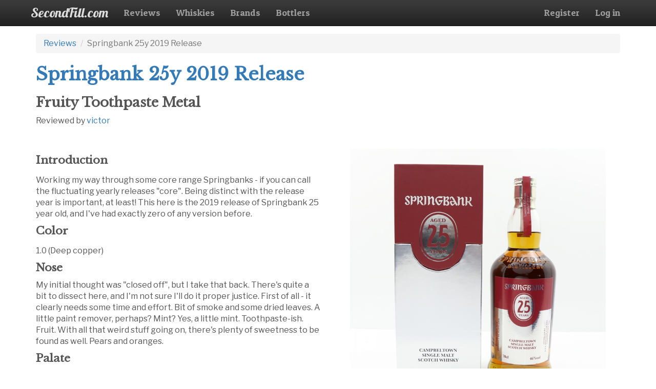

--- FILE ---
content_type: text/html; charset=utf-8
request_url: https://www.secondfill.com/reviews/details/74-review-springbank-25y-2019-release
body_size: 3481
content:
<!DOCTYPE html>
<html>
<head>
    <meta charset="utf-8" />
    <meta name="viewport" content="width=device-width, initial-scale=1.0">
    <title>Review | Springbank 25y 2019 Release | SecondFill.com </title>
    <meta name="keywords" description="whisky, whiskey, bourbon, scotch, review, reviews, scotch, scotland, distillery, bottle, bottler" />
    <link href="https://fonts.googleapis.com/css?family=Patua+One|Libre+Franklin|Libre+Baskerville|Open+Sans|Lobster" rel="stylesheet">

    <link rel="apple-touch-icon" sizes="180x180" href="/content/images/favicon/apple-touch-icon.png">
    <link rel="icon" type="image/png" sizes="32x32" href="/content/images/favicon/favicon-32x32.png">
    <link rel="icon" type="image/png" sizes="16x16" href="/content/images/favicon/favicon-16x16.png">
    <link rel="manifest" href="/content/images/favicon/site.webmanifest">
    <link rel="mask-icon" href="/content/images/favicon/safari-pinned-tab.svg" color="#5bbad5">
    <meta name="msapplication-TileColor" content="#da532c">
    <meta name="theme-color" content="#ffffff">

    
    <meta property="og:title" content="Springbank 25y 2019 Release | Fruity Toothpaste Metal" />
    <meta property="og:type" content="article" />
    <meta property="article:author" content="https://www.secondfill.com/users/victor" />
    <meta property="og:description" content="Working my way through some core range Springbanks - if you can call the fluctuating yearly releases &quot;core&quot;. Being distinct with the release year is important, at least! This here is the 2019 release of Springbank 25 year old, and I&#39;ve had exactly zero of any version before." />
    <meta property="og:url" content="https://www.secondfill.com/reviews/details/74-review-springbank-25y-2019-release" />
    <meta property="og:image" content="https://secondfill.blob.core.windows.net/images/SecondFill.com_springbank_25y_2019_release_46.00_Image_1.jpg" />

    <link href="/Content/css?v=yeDk1K20PjcakHRB6OaGSYRyHnwl496ZUrHBMnzRh-81" rel="stylesheet"/>

    <link href="/Content/jqueryui?v=FEEsjbkUMZTsvw2IuietYffAPdz9qxtrTFI2dnFySJo1" rel="stylesheet"/>

    <script src="/bundles/modernizr?v=inCVuEFe6J4Q07A0AcRsbJic_UE5MwpRMNGcOtk94TE1"></script>



</head>
<body>
    <div class="navbar navbar-inverse navbar-fixed-top">
        <div class="container">
            <div class="navbar-header">
                <button type="button" class="navbar-toggle" data-toggle="collapse" data-target=".navbar-collapse">
                    <span class="icon-bar"></span>
                    <span class="icon-bar"></span>
                    <span class="icon-bar"></span>
                </button>
                <a class="navbar-brand navbar-brand-text" href="/">SecondFill.com</a>
            </div>
            <div class="navbar-collapse collapse">
                <ul class="nav navbar-nav">
                    <li><a href="/reviews">Reviews</a></li>
                    <li><a href="/whiskies">Whiskies</a></li>
                    <li><a href="/brands">Brands</a></li>
                    <li><a href="/bottlingranges">Bottlers</a></li>
                </ul>
                    <ul class="nav navbar-nav navbar-right">
        <li><a href="/account/register" id="registerLink">Register</a></li>
        <li><a href="/account/login" id="loginLink">Log in</a></li>
    </ul>

            </div>
        </div>
    </div>
    <div class="container body-content">
        <div class="row">
            <div class="col-xs-12">
                
            </div>
        </div>
        






<div class="row top-margin">
    <div class="col-xs-12">
        <nav aria-label="breadcrumb">
            <ol class="breadcrumb">
                <li class="breadcrumb-item"><a href="/reviews">Reviews</a></li>
                <li class="breadcrumb-item active" aria-current="page">Springbank 25y 2019 Release</li>
            </ol>
        </nav>
    </div>
</div>

<div class="row">
    <div class="col-xs-12">
        <h1><a href="/whiskies/details/784-springbank-25y-2019-release">Springbank 25y 2019 Release</a></h1>
            <h3>Fruity Toothpaste Metal</h3>
        <div>Reviewed by <a href="/users/victor">victor</a></div>
    </div>
</div>

<br />
<br />

<div class="row hidden-sm hidden-md hidden-lg">
    <div class="col-xs-12">
            <div class="row">
                <div class="col-xs-12 text-center">
                    <img src="https://secondfill.blob.core.windows.net/images/SecondFill.com_springbank_25y_2019_release_46.00_Image_1.jpg" class="img-small" alt="Review Image" />
                        <div class="image-credit">Image used with permission from www.scotchwhiskyauctions.com</div>
                </div>
            </div>
        <div class="row">
            <div class="col-xs-12 text-center">
                <table class="table table-condensed table-striped table-bordered table-hover text-left whisky-details-table">
<tr><th>Country</th><td>Scotland</td></tr><tr><th>Region</th><td>Campbeltown</td></tr>            <tr><th>Brand</th><td><a href="/brands/details/469-springbank">Springbank</a></td></tr>
                <tr><th>Distillery</th><td><a href="/distilleries/details/208-springbank-distillery">Springbank Distillery</a></td></tr>


        
                        <tr><th>Abv (%)</th><td>46</td></tr>
        
        
        <tr><th>Age</th><td>25</td></tr>
        <tr><th>Batch/Cask</th><td>2019 Release</td></tr>
        
        
        </table>
            </div>
        </div>
        <br />
    </div>
</div>

<div class="row">
    <div class="col-xs-12 col-sm-8 col-md-6">
            <h4><label for="IntroComments">Introduction</label></h4>
            <div class="preserve-linebreaks">Working my way through some core range Springbanks - if you can call the fluctuating yearly releases "core". Being distinct with the release year is important, at least! This here is the 2019 release of Springbank 25 year old, and I've had exactly zero of any version before.</div>


            <h4><label for="Color">Color</label></h4>
            <div>1.0 (Deep copper)</div>

        <h4>Nose</h4>
        <div>My initial thought was &quot;closed off&quot;, but I take that back. There&#39;s quite a bit to dissect here, and I&#39;m not sure I&#39;ll do it proper justice. First of all - it clearly needs some time and effort. Bit of smoke and some dried leaves. A little paint remover, perhaps? Mint? Yes, a little mint. Toothpaste-ish. Fruit. With all that weird stuff going on, there&#39;s plenty of sweetness to be found as well. Pears and oranges.</div>

        <h4>Palate</h4>
        <div>Hints of smoke, a ton of fruit. Considerably more fruits up front than the nose suggests. Still pears and oranges. Cinnamon. Again, it takes some wrestling to peel of the layers here. Oily, waxy and salty. A lot of salt, actually. </div>

        <h4>Finish</h4>
        <div>Slightly winey, some nuts, faint hints of metal. Bread and some more fruits. Really long finish for a 46%-er. The last puffs of smoke and an assortment of kippery notes are last to leave the party.</div>

            <h4><label for="Summary">Summary</label></h4>
            <div class="preserve-linebreaks">Wow, I don't even know how to summarize this. It's not too weird at first glance, but rather a pleasant and flavorful fruity dram. However, if one goes looking, there's no end to the complexity party. Score? My guess is 85 on some days and 95 on others. I really have no idea, but tonight feels like an 87. Weird, fun, not even close to an everyday whisky.</div>

        <h4>Score</h4>
        <div class="col-xs-12 col-sm-12">
            <div>87 / 100</div>
        </div>
        <div class="col-xs-12 col-sm-12 description">
            0-50 Subpar
            51-60 Drinkable
            61-70 Decent
            71-80 Good
            81-90 Great
            91-100 Fantastic
        </div>

    </div>


        <div class="hidden-xs col-sm-4 col-md-6 text-center">
            <img src="https://secondfill.blob.core.windows.net/images/SecondFill.com_springbank_25y_2019_release_46.00_Image_1.jpg" class="img-large" alt="Review Image" />
                <div class="image-credit">Image used with permission from www.scotchwhiskyauctions.com</div>
        </div>
    <div class="hidden-xs col-sm-4 col-md-6 text-center">
        <table class="table table-condensed table-striped table-bordered table-hover text-left whisky-details-table">
<tr><th>Country</th><td>Scotland</td></tr><tr><th>Region</th><td>Campbeltown</td></tr>            <tr><th>Brand</th><td><a href="/brands/details/469-springbank">Springbank</a></td></tr>
                <tr><th>Distillery</th><td><a href="/distilleries/details/208-springbank-distillery">Springbank Distillery</a></td></tr>


        
                        <tr><th>Abv (%)</th><td>46</td></tr>
        
        
        <tr><th>Age</th><td>25</td></tr>
        <tr><th>Batch/Cask</th><td>2019 Release</td></tr>
        
        
        </table>
    </div>
</div>

<br />

<div class="partialContents" data-url="/reviews/related/74">
    <img src="/Content/images/ajax-loader.gif" title="loading" /> Loading related reviews...
</div>

<br />
<br />



    <div class="row">
        <div class="col-xs-12">
            <a href="https://www.reddit.com/r/Scotch/comments/hrufvp/review_73_springbank_25y_2019_release/" target="_blank">Go to exported Reddit post</a>
        </div>
    </div>

<div class="row">
    <div class="col-xs-12">
        <a href="/reviews">List of reviews</a><br />
    </div>
</div>


    </div>

    <footer class="footer">
        <div class="container">
            <div class="row">
                <div class="col-xs-12 text-center">
                    &copy; 2026 SecondFill.com | <a href="/home/contact">Contact Information</a>
                </div>
            </div>
        </div>
    </footer>

    <script src="/bundles/jquery?v=_ZC8yfpA6voH1PqgnAVZVdChF7_Ezp92-DLuUrMOwdk1"></script>

    <script src="/bundles/bootstrap?v=Ypz7d8iWXQ9jn6jqV5XgNJWbvO_aTowSPzw3bZQP6Go1"></script>

    
    <script type="text/javascript">
        $(function () {
            $(".submit-to-archive").click(function (e) {
                e.preventDefault();
                $.ajax({
                    url: "/reviews/SubmitToRedditArchiveUrl?reviewId=74",
                    type: "GET",
                    success: function (data) {
                        var win = window.open(data.Data, "_blank");
                        if (win) {
                            win.focus();
                        } else {
                            window.location = data.Data;
                        }
                    },
                    error: function(xhr, ajaxOptions, error) {
                        console.log("error");
                    }
                });
            });
        });
    </script>


    <script>
        $(function () {
            $(".partialContents").each(function (index, item) {
                var url = $(item).data("url");
                if (url && url.length > 0) {
                    $(item).load(url);
                }
            });
        });
    </script>

<script defer src="https://static.cloudflareinsights.com/beacon.min.js/vcd15cbe7772f49c399c6a5babf22c1241717689176015" integrity="sha512-ZpsOmlRQV6y907TI0dKBHq9Md29nnaEIPlkf84rnaERnq6zvWvPUqr2ft8M1aS28oN72PdrCzSjY4U6VaAw1EQ==" data-cf-beacon='{"version":"2024.11.0","token":"f1039dccfc2c4a93bb874772dbedf8a4","r":1,"server_timing":{"name":{"cfCacheStatus":true,"cfEdge":true,"cfExtPri":true,"cfL4":true,"cfOrigin":true,"cfSpeedBrain":true},"location_startswith":null}}' crossorigin="anonymous"></script>
</body>
</html>


--- FILE ---
content_type: text/html; charset=utf-8
request_url: https://www.secondfill.com/reviews/related/74
body_size: 397
content:
    <div class="row" id="review-list">
        <div class="col-xs-12">
            <h2>Related Reviews</h2>
            <table class="table table-bordered table-striped table-condensed" id="review-list-table">
                <thead>
                <tr>
                    <th class="review-list-whiskyname-col">Whisky</th>
                    <th class="review-list-authorname-col hidden-xs hidden-sm">Author</th>
                    <th class="review-list-score-col">Score</th>
                    <th class="review-list-created-col">Created</th>
                </tr>
                </thead>
                <tbody>
                    <tr>
                        <td class="review-list-whiskyname-col"><a href="/reviews/details/161-review-springbank-local-barley-10y-2021-release">Springbank Local Barley 10y 2021 Release</a></td>
                        <td class="review-list-authorname-col hidden-xs hidden-sm"><a href="/users/victor">victor</a></td>
                        <td class="review-list-score-col">92</td>
                        <td class="review-list-created-col">2021-05-25</td>
                    </tr>
                    <tr>
                        <td class="review-list-whiskyname-col"><a href="/reviews/details/157-review-springbank-15y-2019-release">Springbank 15y 2019 Release</a></td>
                        <td class="review-list-authorname-col hidden-xs hidden-sm"><a href="/users/victor">victor</a></td>
                        <td class="review-list-score-col">89</td>
                        <td class="review-list-created-col">2021-03-26</td>
                    </tr>
                    <tr>
                        <td class="review-list-whiskyname-col"><a href="/reviews/details/155-review-springbank-madeira-wood-2002-17y">Springbank Madeira Wood 2002 17y</a></td>
                        <td class="review-list-authorname-col hidden-xs hidden-sm"><a href="/users/victor">victor</a></td>
                        <td class="review-list-score-col">79</td>
                        <td class="review-list-created-col">2021-03-15</td>
                    </tr>
                    <tr>
                        <td class="review-list-whiskyname-col"><a href="/reviews/details/54-review-springbank-rum-wood-2003-15y">Springbank Rum Wood 2003 15y</a></td>
                        <td class="review-list-authorname-col hidden-xs hidden-sm"><a href="/users/victor">victor</a></td>
                        <td class="review-list-score-col">82</td>
                        <td class="review-list-created-col">2020-04-15</td>
                    </tr>
                    <tr>
                        <td class="review-list-whiskyname-col"><a href="/reviews/details/5-review-springbank-bourbon-the-long-island-whisky-1993-18y">Springbank Bourbon The Long Island Whisky 1993 18y</a></td>
                        <td class="review-list-authorname-col hidden-xs hidden-sm"><a href="/users/victor">victor</a></td>
                        <td class="review-list-score-col">81</td>
                        <td class="review-list-created-col">2019-06-09</td>
                    </tr>
                    <tr>
                        <td class="review-list-whiskyname-col"><a href="/reviews/details/4-review-springbank-rhum-the-long-island-whisky-1992-19y">Springbank Rhum The Long Island Whisky 1992 19y</a></td>
                        <td class="review-list-authorname-col hidden-xs hidden-sm"><a href="/users/victor">victor</a></td>
                        <td class="review-list-score-col">84</td>
                        <td class="review-list-created-col">2019-06-09</td>
                    </tr>
                </tbody>
            </table>
        </div>
    </div>
    <script type="text/javascript">
        $(function() {
            $("#review-list-table").tablesorter({
                sortList: [[4, 1]]
            });
        });
    </script>
